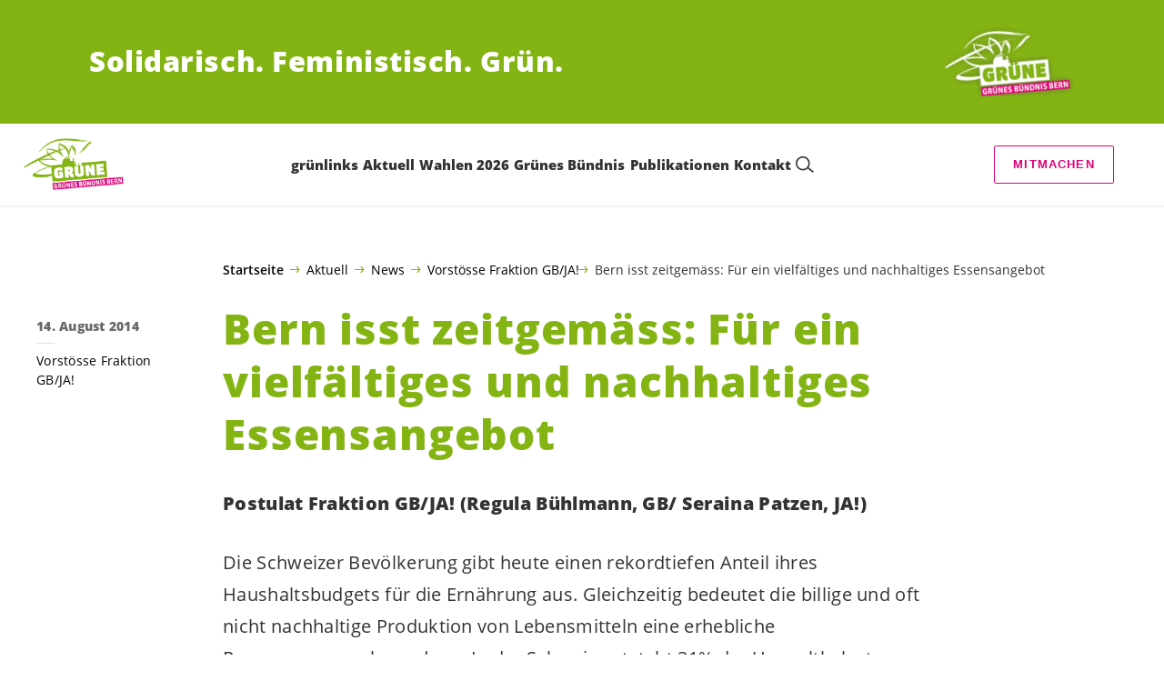

--- FILE ---
content_type: text/html; charset=UTF-8
request_url: https://gbbern.ch/blog/vorstoesse/bern-isst-zeitgemaess-fuer-ein-vielfaeltiges-und-nachhaltiges-essensangebot
body_size: 20696
content:

	<!doctype html>
<!--[if lt IE 7]>
<html class="no-js ie ie6 lt-ie9 lt-ie8 lt-ie7" lang="de"> <![endif]-->
<!--[if IE 7]>
<html class="no-js ie ie7 lt-ie9 lt-ie8" lang="de"> <![endif]-->
<!--[if IE 8]>
<html class="no-js ie ie8 lt-ie9" lang="de"> <![endif]-->
<!--[if gt IE 8]><!-->
<html class="no-js" lang="de"> <!--<![endif]-->
<head>
	<meta charset="UTF-8"/>
	<title>
					Bern isst zeitgemäss: Für ein vielfältiges und nachhaltiges Essensangebot - Grünes Bündnis Bern
			</title>
	<script type="text/javascript">
		( function() {
			var html = document.getElementsByTagName( 'html' )[ 0 ];
			html.className = html.className.replace( /(?:^|\s)no-js(?!\S)/g, 'js' );

						if (window.sessionStorage.getItem( 'branding' )) {
				html.classList.add( 'no-branding' );
			}
			window.sessionStorage.setItem( 'branding', true );
		} )();
			</script>
	<meta name="description"
				content="">
	<meta http-equiv="Content-Type" content="text/html; charset=UTF-8"/>
	<meta http-equiv="X-UA-Compatible" content="IE=edge">
	<meta name="viewport" content="width=device-width, initial-scale=1.0">
	<link rel="pingback" href="https://gbbern.ch/xmlrpc.php"/>
	<link rel="preload" href="https://gbbern.ch/wp-content/themes/les-verts/static/fonts/open-sans/open-sans-v15-latin-regular.woff2" as="font"
				type="font/woff2" crossorigin>
	<link rel="preload" href="https://gbbern.ch/wp-content/themes/les-verts/static/fonts/open-sans/open-sans-v15-latin-600.woff2" as="font"
				type="font/woff2" crossorigin>
	<link rel="preload" href="https://gbbern.ch/wp-content/themes/les-verts/static/fonts/open-sans/open-sans-v15-latin-800.woff2" as="font"
				type="font/woff2" crossorigin>
		<!--[if lt IE 9]>
	<script src="//cdnjs.cloudflare.com/ajax/libs/html5shiv/3.7.3/html5shiv.min.js"></script>
	<![endif]-->

	<meta name='robots' content='index, follow, max-image-preview:large, max-snippet:-1, max-video-preview:-1' />
	<style>img:is([sizes="auto" i], [sizes^="auto," i]) { contain-intrinsic-size: 3000px 1500px }</style>
	
	<!-- This site is optimized with the Yoast SEO plugin v26.3 - https://yoast.com/wordpress/plugins/seo/ -->
	<link rel="canonical" href="https://gbbern.ch/blog/vorstoesse/bern-isst-zeitgemaess-fuer-ein-vielfaeltiges-und-nachhaltiges-essensangebot" />
	<meta property="og:locale" content="de_DE" />
	<meta property="og:type" content="article" />
	<meta property="og:title" content="Bern isst zeitgemäss: Für ein vielfältiges und nachhaltiges Essensangebot - Grünes Bündnis Bern" />
	<meta property="og:url" content="https://gbbern.ch/blog/vorstoesse/bern-isst-zeitgemaess-fuer-ein-vielfaeltiges-und-nachhaltiges-essensangebot" />
	<meta property="og:site_name" content="Grünes Bündnis Bern" />
	<meta property="article:published_time" content="2014-08-14T17:35:56+00:00" />
	<meta property="article:modified_time" content="2020-06-16T14:08:04+00:00" />
	<meta name="author" content="gbstadtbern2" />
	<meta name="twitter:card" content="summary_large_image" />
	<meta name="twitter:label1" content="Verfasst von" />
	<meta name="twitter:data1" content="gbstadtbern2" />
	<script type="application/ld+json" class="yoast-schema-graph">{"@context":"https://schema.org","@graph":[{"@type":"Article","@id":"https://gbbern.ch/blog/vorstoesse/bern-isst-zeitgemaess-fuer-ein-vielfaeltiges-und-nachhaltiges-essensangebot#article","isPartOf":{"@id":"https://gbbern.ch/blog/vorstoesse/bern-isst-zeitgemaess-fuer-ein-vielfaeltiges-und-nachhaltiges-essensangebot"},"author":{"name":"gbstadtbern2","@id":"https://gbbern.ch/#/schema/person/91252130322bd4c64ae51863e52a28d6"},"headline":"Bern isst zeitgemäss: Für ein vielfältiges und nachhaltiges Essensangebot","datePublished":"2014-08-14T17:35:56+00:00","dateModified":"2020-06-16T14:08:04+00:00","mainEntityOfPage":{"@id":"https://gbbern.ch/blog/vorstoesse/bern-isst-zeitgemaess-fuer-ein-vielfaeltiges-und-nachhaltiges-essensangebot"},"wordCount":12,"publisher":{"@id":"https://gbbern.ch/#organization"},"articleSection":["Vorstösse Fraktion GB/JA!"],"inLanguage":"de"},{"@type":"WebPage","@id":"https://gbbern.ch/blog/vorstoesse/bern-isst-zeitgemaess-fuer-ein-vielfaeltiges-und-nachhaltiges-essensangebot","url":"https://gbbern.ch/blog/vorstoesse/bern-isst-zeitgemaess-fuer-ein-vielfaeltiges-und-nachhaltiges-essensangebot","name":"Bern isst zeitgemäss: Für ein vielfältiges und nachhaltiges Essensangebot - Grünes Bündnis Bern","isPartOf":{"@id":"https://gbbern.ch/#website"},"datePublished":"2014-08-14T17:35:56+00:00","dateModified":"2020-06-16T14:08:04+00:00","breadcrumb":{"@id":"https://gbbern.ch/blog/vorstoesse/bern-isst-zeitgemaess-fuer-ein-vielfaeltiges-und-nachhaltiges-essensangebot#breadcrumb"},"inLanguage":"de","potentialAction":[{"@type":"ReadAction","target":["https://gbbern.ch/blog/vorstoesse/bern-isst-zeitgemaess-fuer-ein-vielfaeltiges-und-nachhaltiges-essensangebot"]}]},{"@type":"BreadcrumbList","@id":"https://gbbern.ch/blog/vorstoesse/bern-isst-zeitgemaess-fuer-ein-vielfaeltiges-und-nachhaltiges-essensangebot#breadcrumb","itemListElement":[{"@type":"ListItem","position":1,"name":"Startseite","item":"https://gbbern.ch/"},{"@type":"ListItem","position":2,"name":"Aktuell","item":"https://gbbern.ch/#menu-item-542"},{"@type":"ListItem","position":3,"name":"News","item":"https://gbbern.ch/blog/category/news"},{"@type":"ListItem","position":4,"name":"Vorstösse Fraktion GB/JA!","item":"https://gbbern.ch/blog/category/vorstoesse"},{"@type":"ListItem","position":5,"name":"Bern isst zeitgemäss: Für ein vielfältiges und nachhaltiges Essensangebot"}]},{"@type":"WebSite","@id":"https://gbbern.ch/#website","url":"https://gbbern.ch/","name":"Grünes Bündnis Bern","description":"Solidarisch. Feministisch. Grün.","publisher":{"@id":"https://gbbern.ch/#organization"},"potentialAction":[{"@type":"SearchAction","target":{"@type":"EntryPoint","urlTemplate":"https://gbbern.ch/?s={search_term_string}"},"query-input":{"@type":"PropertyValueSpecification","valueRequired":true,"valueName":"search_term_string"}}],"inLanguage":"de"},{"@type":"Organization","@id":"https://gbbern.ch/#organization","name":"Grünes Bündnis Bern","url":"https://gbbern.ch/","logo":{"@type":"ImageObject","inLanguage":"de","@id":"https://gbbern.ch/#/schema/logo/image/","url":"https://gbbern.ch/wp-content/uploads/sites/7/2020/02/GB_BERN_LOGO_GRUEN_RGB.png","contentUrl":"https://gbbern.ch/wp-content/uploads/sites/7/2020/02/GB_BERN_LOGO_GRUEN_RGB.png","width":3451,"height":1795,"caption":"Grünes Bündnis Bern"},"image":{"@id":"https://gbbern.ch/#/schema/logo/image/"}},{"@type":"Person","@id":"https://gbbern.ch/#/schema/person/91252130322bd4c64ae51863e52a28d6","name":"gbstadtbern2","image":{"@type":"ImageObject","inLanguage":"de","@id":"https://gbbern.ch/#/schema/person/image/","url":"https://secure.gravatar.com/avatar/bdf9d95624a947ec8d38876c3ffe8656dc45c464909f67f34940bcc6cadb0eb8?s=96&d=mm&r=g","contentUrl":"https://secure.gravatar.com/avatar/bdf9d95624a947ec8d38876c3ffe8656dc45c464909f67f34940bcc6cadb0eb8?s=96&d=mm&r=g","caption":"gbstadtbern2"}}]}</script>
	<!-- / Yoast SEO plugin. -->


<style id='classic-theme-styles-inline-css'>
/*! This file is auto-generated */
.wp-block-button__link{color:#fff;background-color:#32373c;border-radius:9999px;box-shadow:none;text-decoration:none;padding:calc(.667em + 2px) calc(1.333em + 2px);font-size:1.125em}.wp-block-file__button{background:#32373c;color:#fff;text-decoration:none}
</style>
<style id='global-styles-inline-css'>
:root{--wp--preset--aspect-ratio--square: 1;--wp--preset--aspect-ratio--4-3: 4/3;--wp--preset--aspect-ratio--3-4: 3/4;--wp--preset--aspect-ratio--3-2: 3/2;--wp--preset--aspect-ratio--2-3: 2/3;--wp--preset--aspect-ratio--16-9: 16/9;--wp--preset--aspect-ratio--9-16: 9/16;--wp--preset--color--black: #000000;--wp--preset--color--cyan-bluish-gray: #abb8c3;--wp--preset--color--white: #ffffff;--wp--preset--color--pale-pink: #f78da7;--wp--preset--color--vivid-red: #cf2e2e;--wp--preset--color--luminous-vivid-orange: #ff6900;--wp--preset--color--luminous-vivid-amber: #fcb900;--wp--preset--color--light-green-cyan: #7bdcb5;--wp--preset--color--vivid-green-cyan: #00d084;--wp--preset--color--pale-cyan-blue: #8ed1fc;--wp--preset--color--vivid-cyan-blue: #0693e3;--wp--preset--color--vivid-purple: #9b51e0;--wp--preset--gradient--vivid-cyan-blue-to-vivid-purple: linear-gradient(135deg,rgba(6,147,227,1) 0%,rgb(155,81,224) 100%);--wp--preset--gradient--light-green-cyan-to-vivid-green-cyan: linear-gradient(135deg,rgb(122,220,180) 0%,rgb(0,208,130) 100%);--wp--preset--gradient--luminous-vivid-amber-to-luminous-vivid-orange: linear-gradient(135deg,rgba(252,185,0,1) 0%,rgba(255,105,0,1) 100%);--wp--preset--gradient--luminous-vivid-orange-to-vivid-red: linear-gradient(135deg,rgba(255,105,0,1) 0%,rgb(207,46,46) 100%);--wp--preset--gradient--very-light-gray-to-cyan-bluish-gray: linear-gradient(135deg,rgb(238,238,238) 0%,rgb(169,184,195) 100%);--wp--preset--gradient--cool-to-warm-spectrum: linear-gradient(135deg,rgb(74,234,220) 0%,rgb(151,120,209) 20%,rgb(207,42,186) 40%,rgb(238,44,130) 60%,rgb(251,105,98) 80%,rgb(254,248,76) 100%);--wp--preset--gradient--blush-light-purple: linear-gradient(135deg,rgb(255,206,236) 0%,rgb(152,150,240) 100%);--wp--preset--gradient--blush-bordeaux: linear-gradient(135deg,rgb(254,205,165) 0%,rgb(254,45,45) 50%,rgb(107,0,62) 100%);--wp--preset--gradient--luminous-dusk: linear-gradient(135deg,rgb(255,203,112) 0%,rgb(199,81,192) 50%,rgb(65,88,208) 100%);--wp--preset--gradient--pale-ocean: linear-gradient(135deg,rgb(255,245,203) 0%,rgb(182,227,212) 50%,rgb(51,167,181) 100%);--wp--preset--gradient--electric-grass: linear-gradient(135deg,rgb(202,248,128) 0%,rgb(113,206,126) 100%);--wp--preset--gradient--midnight: linear-gradient(135deg,rgb(2,3,129) 0%,rgb(40,116,252) 100%);--wp--preset--font-size--small: 13px;--wp--preset--font-size--medium: 20px;--wp--preset--font-size--large: 36px;--wp--preset--font-size--x-large: 42px;--wp--preset--spacing--20: 0.44rem;--wp--preset--spacing--30: 0.67rem;--wp--preset--spacing--40: 1rem;--wp--preset--spacing--50: 1.5rem;--wp--preset--spacing--60: 2.25rem;--wp--preset--spacing--70: 3.38rem;--wp--preset--spacing--80: 5.06rem;--wp--preset--shadow--natural: 6px 6px 9px rgba(0, 0, 0, 0.2);--wp--preset--shadow--deep: 12px 12px 50px rgba(0, 0, 0, 0.4);--wp--preset--shadow--sharp: 6px 6px 0px rgba(0, 0, 0, 0.2);--wp--preset--shadow--outlined: 6px 6px 0px -3px rgba(255, 255, 255, 1), 6px 6px rgba(0, 0, 0, 1);--wp--preset--shadow--crisp: 6px 6px 0px rgba(0, 0, 0, 1);}:where(.is-layout-flex){gap: 0.5em;}:where(.is-layout-grid){gap: 0.5em;}body .is-layout-flex{display: flex;}.is-layout-flex{flex-wrap: wrap;align-items: center;}.is-layout-flex > :is(*, div){margin: 0;}body .is-layout-grid{display: grid;}.is-layout-grid > :is(*, div){margin: 0;}:where(.wp-block-columns.is-layout-flex){gap: 2em;}:where(.wp-block-columns.is-layout-grid){gap: 2em;}:where(.wp-block-post-template.is-layout-flex){gap: 1.25em;}:where(.wp-block-post-template.is-layout-grid){gap: 1.25em;}.has-black-color{color: var(--wp--preset--color--black) !important;}.has-cyan-bluish-gray-color{color: var(--wp--preset--color--cyan-bluish-gray) !important;}.has-white-color{color: var(--wp--preset--color--white) !important;}.has-pale-pink-color{color: var(--wp--preset--color--pale-pink) !important;}.has-vivid-red-color{color: var(--wp--preset--color--vivid-red) !important;}.has-luminous-vivid-orange-color{color: var(--wp--preset--color--luminous-vivid-orange) !important;}.has-luminous-vivid-amber-color{color: var(--wp--preset--color--luminous-vivid-amber) !important;}.has-light-green-cyan-color{color: var(--wp--preset--color--light-green-cyan) !important;}.has-vivid-green-cyan-color{color: var(--wp--preset--color--vivid-green-cyan) !important;}.has-pale-cyan-blue-color{color: var(--wp--preset--color--pale-cyan-blue) !important;}.has-vivid-cyan-blue-color{color: var(--wp--preset--color--vivid-cyan-blue) !important;}.has-vivid-purple-color{color: var(--wp--preset--color--vivid-purple) !important;}.has-black-background-color{background-color: var(--wp--preset--color--black) !important;}.has-cyan-bluish-gray-background-color{background-color: var(--wp--preset--color--cyan-bluish-gray) !important;}.has-white-background-color{background-color: var(--wp--preset--color--white) !important;}.has-pale-pink-background-color{background-color: var(--wp--preset--color--pale-pink) !important;}.has-vivid-red-background-color{background-color: var(--wp--preset--color--vivid-red) !important;}.has-luminous-vivid-orange-background-color{background-color: var(--wp--preset--color--luminous-vivid-orange) !important;}.has-luminous-vivid-amber-background-color{background-color: var(--wp--preset--color--luminous-vivid-amber) !important;}.has-light-green-cyan-background-color{background-color: var(--wp--preset--color--light-green-cyan) !important;}.has-vivid-green-cyan-background-color{background-color: var(--wp--preset--color--vivid-green-cyan) !important;}.has-pale-cyan-blue-background-color{background-color: var(--wp--preset--color--pale-cyan-blue) !important;}.has-vivid-cyan-blue-background-color{background-color: var(--wp--preset--color--vivid-cyan-blue) !important;}.has-vivid-purple-background-color{background-color: var(--wp--preset--color--vivid-purple) !important;}.has-black-border-color{border-color: var(--wp--preset--color--black) !important;}.has-cyan-bluish-gray-border-color{border-color: var(--wp--preset--color--cyan-bluish-gray) !important;}.has-white-border-color{border-color: var(--wp--preset--color--white) !important;}.has-pale-pink-border-color{border-color: var(--wp--preset--color--pale-pink) !important;}.has-vivid-red-border-color{border-color: var(--wp--preset--color--vivid-red) !important;}.has-luminous-vivid-orange-border-color{border-color: var(--wp--preset--color--luminous-vivid-orange) !important;}.has-luminous-vivid-amber-border-color{border-color: var(--wp--preset--color--luminous-vivid-amber) !important;}.has-light-green-cyan-border-color{border-color: var(--wp--preset--color--light-green-cyan) !important;}.has-vivid-green-cyan-border-color{border-color: var(--wp--preset--color--vivid-green-cyan) !important;}.has-pale-cyan-blue-border-color{border-color: var(--wp--preset--color--pale-cyan-blue) !important;}.has-vivid-cyan-blue-border-color{border-color: var(--wp--preset--color--vivid-cyan-blue) !important;}.has-vivid-purple-border-color{border-color: var(--wp--preset--color--vivid-purple) !important;}.has-vivid-cyan-blue-to-vivid-purple-gradient-background{background: var(--wp--preset--gradient--vivid-cyan-blue-to-vivid-purple) !important;}.has-light-green-cyan-to-vivid-green-cyan-gradient-background{background: var(--wp--preset--gradient--light-green-cyan-to-vivid-green-cyan) !important;}.has-luminous-vivid-amber-to-luminous-vivid-orange-gradient-background{background: var(--wp--preset--gradient--luminous-vivid-amber-to-luminous-vivid-orange) !important;}.has-luminous-vivid-orange-to-vivid-red-gradient-background{background: var(--wp--preset--gradient--luminous-vivid-orange-to-vivid-red) !important;}.has-very-light-gray-to-cyan-bluish-gray-gradient-background{background: var(--wp--preset--gradient--very-light-gray-to-cyan-bluish-gray) !important;}.has-cool-to-warm-spectrum-gradient-background{background: var(--wp--preset--gradient--cool-to-warm-spectrum) !important;}.has-blush-light-purple-gradient-background{background: var(--wp--preset--gradient--blush-light-purple) !important;}.has-blush-bordeaux-gradient-background{background: var(--wp--preset--gradient--blush-bordeaux) !important;}.has-luminous-dusk-gradient-background{background: var(--wp--preset--gradient--luminous-dusk) !important;}.has-pale-ocean-gradient-background{background: var(--wp--preset--gradient--pale-ocean) !important;}.has-electric-grass-gradient-background{background: var(--wp--preset--gradient--electric-grass) !important;}.has-midnight-gradient-background{background: var(--wp--preset--gradient--midnight) !important;}.has-small-font-size{font-size: var(--wp--preset--font-size--small) !important;}.has-medium-font-size{font-size: var(--wp--preset--font-size--medium) !important;}.has-large-font-size{font-size: var(--wp--preset--font-size--large) !important;}.has-x-large-font-size{font-size: var(--wp--preset--font-size--x-large) !important;}
:where(.wp-block-post-template.is-layout-flex){gap: 1.25em;}:where(.wp-block-post-template.is-layout-grid){gap: 1.25em;}
:where(.wp-block-columns.is-layout-flex){gap: 2em;}:where(.wp-block-columns.is-layout-grid){gap: 2em;}
:root :where(.wp-block-pullquote){font-size: 1.5em;line-height: 1.6;}
</style>
<link rel='stylesheet' id='dashicons-css' href='https://gbbern.ch/wp-includes/css/dashicons.min.css?ver=6.8.3' media='all' />
<link rel='stylesheet' id='admin-bar-css' href='https://gbbern.ch/wp-includes/css/admin-bar.min.css?ver=6.8.3' media='all' />
<style id='admin-bar-inline-css'>
#wp-admin-bar-my-sites-search.hide-if-no-js {
	display: none;
}
#wp-admin-bar-my-sites-search label[for="my-sites-search-text"] {
	clip: rect(1px, 1px, 1px, 1px);
	position: absolute !important;
	height: 1px;
	width: 1px;
	overflow: hidden;
}
#wp-admin-bar-my-sites-search {
	height: 38px;
}
#wp-admin-bar-my-sites-search .ab-item {
	height: 34px;
}
#wp-admin-bar-my-sites-search input {
	padding: 0 2px;
	width: 95%;
	width: calc( 100% - 4px );
}
	
</style>
<link rel='stylesheet' id='lesverts-screen-css' href='https://gbbern.ch/wp-content/themes/les-verts/static/style.min.css?ver=0.42.0' media='all' />
<link rel='stylesheet' id='searchwp-forms-css' href='https://gbbern.ch/wp-content/plugins/searchwp/assets/css/frontend/search-forms.min.css?ver=4.5.5' media='all' />
<link rel="https://api.w.org/" href="https://gbbern.ch/wp-json/" /><link rel="alternate" title="JSON" type="application/json" href="https://gbbern.ch/wp-json/wp/v2/posts/1198" /><link rel="EditURI" type="application/rsd+xml" title="RSD" href="https://gbbern.ch/xmlrpc.php?rsd" />
<meta name="generator" content="WordPress 6.8.3" />
<link rel='shortlink' href='https://gbbern.ch/?p=1198' />
<meta name="tec-api-version" content="v1"><meta name="tec-api-origin" content="https://gbbern.ch"><link rel="alternate" href="https://gbbern.ch/wp-json/tribe/events/v1/" /><link rel="icon" href="https://gbbern.ch/wp-content/uploads/sites/7/2020/02/cropped-GB_BERN_LOGO_GRUEN_RGB-790x0-c-default.png" sizes="32x32" />
<link rel="icon" href="https://gbbern.ch/wp-content/uploads/sites/7/2020/02/cropped-GB_BERN_LOGO_GRUEN_RGB-790x0-c-default.png" sizes="192x192" />
<link rel="apple-touch-icon" href="https://gbbern.ch/wp-content/uploads/sites/7/2020/02/cropped-GB_BERN_LOGO_GRUEN_RGB-790x0-c-default.png" />
<meta name="msapplication-TileImage" content="https://gbbern.ch/wp-content/uploads/sites/7/2020/02/cropped-GB_BERN_LOGO_GRUEN_RGB-790x0-c-default.png" />

			</head>

<body class="wp-singular post-template-default single single-post postid-1198 single-format-standard wp-theme-les-verts tribe-no-js page-template-les-verts lang-de_DE">
<div class="m-skip-link">
	<a href="#main-content" 	class="a-link-button a-link-button--white" >
	Zum Hauptinhalt springen
	</a>
</div>

<div class="page ">
	<header class="o-header">
	<div class="o-header__display">
					<div class="o-header__branding">
				<section class="m-branding" role="banner">
	<div class="m-branding__wrapper">
		<div class="m-branding__row">
			<h1 class="m-branding__title">
									<span class="m-branding__unbreakeable">Solidarisch.</span>
									<span class="m-branding__unbreakeable">Feministisch.</span>
									<span class="m-branding__unbreakeable">Grün.</span>
							</h1>
							<a class="m-branding__logo"
					 href="https://gbbern.ch"
					 title="Startseite">
					<img class="a-logo" alt="Logo" src="https://gbbern.ch/wp-content/uploads/sites/7/2017/02/cropped-cropped-GB_BERN_LOGO_WEISS_RGB-Kopie-790x0-c-default.png" srcset="https://gbbern.ch/wp-content/uploads/sites/7/2017/02/cropped-cropped-GB_BERN_LOGO_WEISS_RGB-Kopie-150x0-c-default.png 150w, https://gbbern.ch/wp-content/uploads/sites/7/2017/02/cropped-cropped-GB_BERN_LOGO_WEISS_RGB-Kopie-444x0-c-default.png 444w, https://gbbern.ch/wp-content/uploads/sites/7/2017/02/cropped-cropped-GB_BERN_LOGO_WEISS_RGB-Kopie-790x0-c-default.png 790w, https://gbbern.ch/wp-content/uploads/sites/7/2017/02/cropped-cropped-GB_BERN_LOGO_WEISS_RGB-Kopie-1200x0-c-default.png 1200w, https://gbbern.ch/wp-content/uploads/sites/7/2017/02/cropped-cropped-GB_BERN_LOGO_WEISS_RGB-Kopie-2560x0-c-default.png 2560w" data-srcset="https://gbbern.ch/wp-content/uploads/sites/7/2017/02/cropped-cropped-GB_BERN_LOGO_WEISS_RGB-Kopie-150x0-c-default.png 150w, https://gbbern.ch/wp-content/uploads/sites/7/2017/02/cropped-cropped-GB_BERN_LOGO_WEISS_RGB-Kopie-444x0-c-default.png 444w, https://gbbern.ch/wp-content/uploads/sites/7/2017/02/cropped-cropped-GB_BERN_LOGO_WEISS_RGB-Kopie-790x0-c-default.png 790w, https://gbbern.ch/wp-content/uploads/sites/7/2017/02/cropped-cropped-GB_BERN_LOGO_WEISS_RGB-Kopie-1200x0-c-default.png 1200w, https://gbbern.ch/wp-content/uploads/sites/7/2017/02/cropped-cropped-GB_BERN_LOGO_WEISS_RGB-Kopie-2560x0-c-default.png 2560w" sizes="100vw" loading="lazy" data-focal-point="center">
				</a>
					</div>
	</div>
</section>
			</div>
				<div class="o-header__menu">
			<div class="m-menu">
					<a class="m-menu__logo" href="https://gbbern.ch" title="Startseite">
			<span class="screen-reader-text">Startseite</span>
			<img class="a-logo" alt="Logo" src="https://gbbern.ch/wp-content/uploads/sites/7/2020/02/GB_BERN_LOGO_GRUEN_RGB-790x0-c-default.png" srcset="https://gbbern.ch/wp-content/uploads/sites/7/2020/02/GB_BERN_LOGO_GRUEN_RGB-150x0-c-default.png 150w, https://gbbern.ch/wp-content/uploads/sites/7/2020/02/GB_BERN_LOGO_GRUEN_RGB-790x0-c-default.png 790w, https://gbbern.ch/wp-content/uploads/sites/7/2020/02/GB_BERN_LOGO_GRUEN_RGB-1200x0-c-default.png 1200w, https://gbbern.ch/wp-content/uploads/sites/7/2020/02/GB_BERN_LOGO_GRUEN_RGB-2560x0-c-default.png 2560w" data-srcset="https://gbbern.ch/wp-content/uploads/sites/7/2020/02/GB_BERN_LOGO_GRUEN_RGB-150x0-c-default.png 150w, https://gbbern.ch/wp-content/uploads/sites/7/2020/02/GB_BERN_LOGO_GRUEN_RGB-790x0-c-default.png 790w, https://gbbern.ch/wp-content/uploads/sites/7/2020/02/GB_BERN_LOGO_GRUEN_RGB-1200x0-c-default.png 1200w, https://gbbern.ch/wp-content/uploads/sites/7/2020/02/GB_BERN_LOGO_GRUEN_RGB-2560x0-c-default.png 2560w" sizes="100vw" loading="lazy" data-focal-point="center">
		</a>
		<nav class="m-menu__nav">
					<div class="m-menu__hamburger">
				<button class="a-hamburger"
				aria-label="Navigation anzeigen"
				accesskey="1"
				type="button"
				aria-haspopup="true"
				aria-expanded="false"
				aria-controls="menu-0">
  <span class="a-hamburger__box">
    <span class="a-hamburger__inner"></span>
  </span>
</button>
			</div>
			<ul class="m-menu__nav-list" role="menubar" id="menu-0"
					aria-label="Hauptnavigation">
									<li class="m-menu__nav-item" role="none">
						<a
							class="m-menu__nav-link m-menu__nav-link--js-hook m-menu__nav-link--15122"
							href="https://gbbern.ch/gruenlinks" role="menuitem" tabindex="0" accesskey="1"														>grünlinks</a>
											</li>
									<li class="m-menu__nav-item" role="none">
						<a
							class="m-menu__nav-link m-menu__nav-link--js-hook m-menu__nav-link--542 m-menu__nav-link--parent"
							href="https://gbbern.ch/" role="menuitem" 							aria-haspopup="menu" aria-expanded="false" main="false"							>Aktuell</a>
													<ul class="m-menu__submenu " role="menu"
		aria-label="Untermenü">
			<li class="m-menu__submenu__section" role="none">
			<div class="a-submenu">
			<a class="a-submenu__title "
			 href="https://gbbern.ch/blog/category/news"  role="menuitem">News</a>
		<ul class="a-submenu__list">
							<li class="a-submenu__item">
					<a
						class="a-submenu__link "
						href="https://gbbern.ch/blog/category/news/medienmitteilungen"  role="menuitem">Medienmitteilungen</a>
				</li>
							<li class="a-submenu__item">
					<a
						class="a-submenu__link "
						href="https://gbbern.ch/blog/category/vorstoesse"  role="menuitem">Vorstösse Fraktion GB/JA!</a>
				</li>
					</ul>
	</div>
		</li>
			<li class="m-menu__submenu__section" role="none">
			<div class="a-submenu">
			<a class="a-submenu__title "
			 href="https://gbbern.ch/kampagnen"  role="menuitem">Kampagnen</a>
		<ul class="a-submenu__list">
							<li class="a-submenu__item">
					<a
						class="a-submenu__link "
						href="https://gbbern.ch/blog/kampagnen/manifest-berner-allmenden-fuer-alle"  role="menuitem">Manifest: Berner Allmenden für alle</a>
				</li>
							<li class="a-submenu__item">
					<a
						class="a-submenu__link "
						href="https://gbbern.ch/blog/kampagnen/kriegsmaterial-referendum"  role="menuitem">Kriegsmaterial-Referendum</a>
				</li>
							<li class="a-submenu__item">
					<a
						class="a-submenu__link "
						href="https://gbbern.ch/blog/news/solar-initiative"  role="menuitem">Nationale Solar-Initiative</a>
				</li>
							<li class="a-submenu__item">
					<a
						class="a-submenu__link "
						href="https://gbbern.ch/blog/news/finanzplatz-initiative"  role="menuitem">Finanzplatz-Initiative</a>
				</li>
							<li class="a-submenu__item">
					<a
						class="a-submenu__link "
						href="https://gbbern.ch/blog/news/lebensmittel-schutz-initiative"  role="menuitem">Lebensmittelschutz-Initiative</a>
				</li>
							<li class="a-submenu__item">
					<a
						class="a-submenu__link "
						href="https://gbbern.ch/blog/news/klimagerechtigkeitsinitiative"  role="menuitem">Klimagerechtigkeitsinitiative</a>
				</li>
							<li class="a-submenu__item">
					<a
						class="a-submenu__link "
						href="https://gbbern.ch/blog/news/mindestlohn-initiative"  role="menuitem">Mindestlohn-Initiative</a>
				</li>
					</ul>
	</div>
		</li>
			<li class="m-menu__submenu__section" role="none">
			<div class="a-submenu">
			<a class="a-submenu__title "
			 href="https://gbbern.ch?post_type=tribe_events&tribe_event_display=list"  role="menuitem">Agenda</a>
		<ul class="a-submenu__list">
							<li class="a-submenu__item">
					<a
						class="a-submenu__link "
						href="https://gbbern.ch/event/mitgliederversammlung-01_26"  role="menuitem">22.01.26: Mitgliederversammlung Januar 2026</a>
				</li>
							<li class="a-submenu__item">
					<a
						class="a-submenu__link "
						href="https://gbbern.ch/event/sitzung-der-ag-migration-internationales-jan26"  role="menuitem">27.01.26: Sitzung der AG Migration &#038; Internationales</a>
				</li>
							<li class="a-submenu__item">
					<a
						class="a-submenu__link "
						href="https://gbbern.ch/event/sitzung-ag-oekologie-maer26"  role="menuitem">30.03.26: Sitzung AG Ökologie</a>
				</li>
							<li class="a-submenu__item">
					<a
						class="a-submenu__link "
						href="https://gbbern.ch/event/mitgliederversammlung-04-26"  role="menuitem">30.04.26: Mitgliederversammlung April 2026</a>
				</li>
							<li class="a-submenu__item">
					<a
						class="a-submenu__link "
						href="https://gbbern.ch/event/sitzung-ag-oekologie-mai26"  role="menuitem">18.05.26: Sitzung AG Ökologie</a>
				</li>
							<li class="a-submenu__item">
					<a
						class="a-submenu__link "
						href="https://gbbern.ch/event/gb-retraite-jetzt-anmelden-26"  role="menuitem">29.05.26: GB-Retraite</a>
				</li>
							<li class="a-submenu__item">
					<a
						class="a-submenu__link "
						href="https://gbbern.ch/event/sitzung-ag-oekologie-jun26"  role="menuitem">01.06.26: Sitzung AG Ökologie</a>
				</li>
							<li class="a-submenu__item">
					<a
						class="a-submenu__link "
						href="https://gbbern.ch/event/mitgliederversammlung-05-26"  role="menuitem">24.06.26: Mitgliederversammlung Juni 2026</a>
				</li>
							<li class="a-submenu__item">
					<a
						class="a-submenu__link "
						href="https://gbbern.ch/event/sitzung-ag-oekologie-aug26"  role="menuitem">17.08.26: Sitzung AG Ökologie</a>
				</li>
							<li class="a-submenu__item">
					<a
						class="a-submenu__link "
						href="https://gbbern.ch/event/mitgliederversammlung-08-26"  role="menuitem">19.08.26: Mitgliederversammlung August 2026</a>
				</li>
					</ul>
	</div>
		</li>
		<li class="m-menu__submenu__close-wrapper" role="none">
		<button class="m-menu__submenu__close"
						aria-label="Untermenü schliessen">
			<svg role="img">
				<title>Symbol Schließen</title>
				<use xlink:href="#close"></use>
			</svg>
		</button>
	</li>
</ul>
											</li>
									<li class="m-menu__nav-item" role="none">
						<a
							class="m-menu__nav-link m-menu__nav-link--js-hook m-menu__nav-link--15773"
							href="https://gbbern.ch/wahlen-2026" role="menuitem" 														>Wahlen 2026</a>
											</li>
									<li class="m-menu__nav-item" role="none">
						<a
							class="m-menu__nav-link m-menu__nav-link--js-hook m-menu__nav-link--3693 m-menu__nav-link--parent"
							href="https://gbbern.ch/gruene" role="menuitem" 							aria-haspopup="menu" aria-expanded="false" main="false"							>Grünes Bündnis</a>
													<ul class="m-menu__submenu " role="menu"
		aria-label="Untermenü">
			<li class="m-menu__submenu__section" role="none">
			<div class="a-submenu">
			<a class="a-submenu__title "
			 href="https://gbbern.ch/personen/praesidium"  role="menuitem">Menschen</a>
		<ul class="a-submenu__list">
							<li class="a-submenu__item">
					<a
						class="a-submenu__link "
						href="https://gbbern.ch/personen/praesidium"  role="menuitem">Präsidium</a>
				</li>
							<li class="a-submenu__item">
					<a
						class="a-submenu__link "
						href="https://gbbern.ch/politische-sekretaerin"  role="menuitem">Politische Sekretärin</a>
				</li>
							<li class="a-submenu__item">
					<a
						class="a-submenu__link "
						href="https://gbbern.ch/personen/vorstand"  role="menuitem">Leitender Ausschuss</a>
				</li>
							<li class="a-submenu__item">
					<a
						class="a-submenu__link "
						href="https://gbbern.ch/personen/gemeindeparlament"  role="menuitem">Gemeinderätin</a>
				</li>
							<li class="a-submenu__item">
					<a
						class="a-submenu__link "
						href="https://gbbern.ch/personen/stadtrat"  role="menuitem"><span class='nowrap'>Stadträt*innen</span></a>
				</li>
							<li class="a-submenu__item">
					<a
						class="a-submenu__link "
						href="https://gbbern.ch/personen/grossraet_innen"  role="menuitem"><span class='nowrap'>Grossrät*innen</span></a>
				</li>
							<li class="a-submenu__item">
					<a
						class="a-submenu__link "
						href="https://gbbern.ch/personen/nationalrat"  role="menuitem">Nationalrätin</a>
				</li>
							<li class="a-submenu__item">
					<a
						class="a-submenu__link "
						href="https://gbbern.ch/personen/schulkommissionen"  role="menuitem">Schulkommissionen</a>
				</li>
							<li class="a-submenu__item">
					<a
						class="a-submenu__link "
						href="https://gbbern.ch/personen/quartierkommissionen"  role="menuitem">Quartierkommissionen</a>
				</li>
							<li class="a-submenu__item">
					<a
						class="a-submenu__link "
						href="https://gbbern.ch/personen/sozialhilfekommission"  role="menuitem">Sozialhilfekommission</a>
				</li>
					</ul>
	</div>
		</li>
			<li class="m-menu__submenu__section" role="none">
			<div class="a-submenu">
			<a class="a-submenu__title "
			 href="https://gbbern.ch/partei/leitbild"  role="menuitem">Partei</a>
		<ul class="a-submenu__list">
							<li class="a-submenu__item">
					<a
						class="a-submenu__link "
						href="https://gbbern.ch/portrait"  role="menuitem">Portrait</a>
				</li>
							<li class="a-submenu__item">
					<a
						class="a-submenu__link "
						href="https://gbbern.ch/geschichte"  role="menuitem">Geschichte</a>
				</li>
							<li class="a-submenu__item">
					<a
						class="a-submenu__link "
						href="https://gbbern.ch/gb-statuen-2019-2"  role="menuitem">Statuten</a>
				</li>
							<li class="a-submenu__item">
					<a
						class="a-submenu__link "
						href="https://gbbern.ch/gruene-kanton-bern"  role="menuitem">Grüne Kanton Bern</a>
				</li>
							<li class="a-submenu__item">
					<a
						class="a-submenu__link "
						href="https://gbbern.ch/gruene-schweiz"  role="menuitem">Grüne Schweiz</a>
				</li>
					</ul>
	</div>
		</li>
			<li class="m-menu__submenu__section" role="none">
			<div class="a-submenu">
			<a class="a-submenu__title "
			 href="https://gbbern.ch/blog/category/positionspapiere"  role="menuitem">Positionen</a>
		<ul class="a-submenu__list">
							<li class="a-submenu__item">
					<a
						class="a-submenu__link "
						href="https://gbbern.ch/blog/category/positionspapiere"  role="menuitem">Positionspapiere</a>
				</li>
							<li class="a-submenu__item">
					<a
						class="a-submenu__link "
						href="https://gbbern.ch/blog/category/mitwirkungen"  role="menuitem">Mitwirkungen</a>
				</li>
							<li class="a-submenu__item">
					<a
						class="a-submenu__link "
						href="https://gbbern.ch/blog/category/vorstoesse"  role="menuitem">Vorstösse Fraktion GB/JA!</a>
				</li>
							<li class="a-submenu__item">
					<a
						class="a-submenu__link "
						href="https://gbbern.ch/blog/category/archiv-abstimmungsparolen"  role="menuitem">Abstimmungsparolen</a>
				</li>
					</ul>
	</div>
		</li>
			<li class="m-menu__submenu__section" role="none">
			<div class="a-submenu">
			<a class="a-submenu__title "
			 href="https://gbbern.ch/gruene/mitmachen/mitglied-werden"  role="menuitem">Mitmachen</a>
		<ul class="a-submenu__list">
							<li class="a-submenu__item">
					<a
						class="a-submenu__link "
						href="https://gbbern.ch/werde-teil-vom-gruenen-buendnis"  role="menuitem">Werde Teil vom Grünen Bündnis!</a>
				</li>
							<li class="a-submenu__item">
					<a
						class="a-submenu__link "
						href="https://gbbern.ch/gruene/mitmachen/mitglied-werden"  role="menuitem">Mitglied werden</a>
				</li>
							<li class="a-submenu__item">
					<a
						class="a-submenu__link "
						href="https://gbbern.ch/arbeitsgruppen"  role="menuitem">Arbeitsgruppen</a>
				</li>
							<li class="a-submenu__item">
					<a
						class="a-submenu__link "
						href="https://gbbern.ch/publikationen/transparente-finanzierung/newsletter-abonnieren"  role="menuitem">Informiert bleiben</a>
				</li>
							<li class="a-submenu__item">
					<a
						class="a-submenu__link "
						href="https://gbbern.ch/gruene/mitmachen/spenden"  role="menuitem">Spenden</a>
				</li>
					</ul>
	</div>
		</li>
		<li class="m-menu__submenu__close-wrapper" role="none">
		<button class="m-menu__submenu__close"
						aria-label="Untermenü schliessen">
			<svg role="img">
				<title>Symbol Schließen</title>
				<use xlink:href="#close"></use>
			</svg>
		</button>
	</li>
</ul>
											</li>
									<li class="m-menu__nav-item" role="none">
						<a
							class="m-menu__nav-link m-menu__nav-link--js-hook m-menu__nav-link--3692 m-menu__nav-link--parent"
							href="https://gbbern.ch/publikationen" role="menuitem" 							aria-haspopup="menu" aria-expanded="false" main="false"							>Publikationen</a>
													<ul class="m-menu__submenu " role="menu"
		aria-label="Untermenü">
			<li class="m-menu__submenu__section" role="none">
			<div class="a-submenu">
			<a class="a-submenu__title "
			 href="https://gbbern.ch/blog/category/medienmitteilungen"  role="menuitem">Medien</a>
		<ul class="a-submenu__list">
							<li class="a-submenu__item">
					<a
						class="a-submenu__link "
						href="https://gbbern.ch/blog/category/news/medienmitteilungen"  role="menuitem">Medienmitteilungen</a>
				</li>
							<li class="a-submenu__item">
					<a
						class="a-submenu__link "
						href="https://gbbern.ch/medienmitteilungen-abonnieren"  role="menuitem">Medienmitteilungen abonnieren</a>
				</li>
					</ul>
	</div>
		</li>
			<li class="m-menu__submenu__section" role="none">
			<div class="a-submenu">
			<a class="a-submenu__title "
			 href="https://gbbern.ch/magazin"  role="menuitem">Magazin &#038; Newsletter</a>
		<ul class="a-submenu__list">
							<li class="a-submenu__item">
					<a
						class="a-submenu__link "
						href="https://gbbern.ch/publikationen/transparente-finanzierung/newsletter-abonnieren"  role="menuitem">Newsletter abonnieren</a>
				</li>
							<li class="a-submenu__item">
					<a
						class="a-submenu__link "
						href="https://gbbern.ch/gruenlinks"  role="menuitem">grünlinks</a>
				</li>
							<li class="a-submenu__item">
					<a
						class="a-submenu__link "
						href="https://gbbern.ch/gruen-archiv"  role="menuitem">grün. Archiv</a>
				</li>
					</ul>
	</div>
		</li>
			<li class="m-menu__submenu__section" role="none">
			<div class="a-submenu">
			<a class="a-submenu__title "
			 href="https://gbbern.ch/publikationen/transparente-finanzierung"  role="menuitem">Transparente Finanzierung</a>
		<ul class="a-submenu__list">
							<li class="a-submenu__item">
					<a
						class="a-submenu__link "
						href="https://gbbern.ch/finanzen-wahlen-2024"  role="menuitem">Schlussrechnung Wahlen 2024</a>
				</li>
							<li class="a-submenu__item">
					<a
						class="a-submenu__link "
						href="https://gbbern.ch/gb-finanzen"  role="menuitem">Parteifinanzen</a>
				</li>
					</ul>
	</div>
		</li>
		<li class="m-menu__submenu__close-wrapper" role="none">
		<button class="m-menu__submenu__close"
						aria-label="Untermenü schliessen">
			<svg role="img">
				<title>Symbol Schließen</title>
				<use xlink:href="#close"></use>
			</svg>
		</button>
	</li>
</ul>
											</li>
									<li class="m-menu__nav-item" role="none">
						<a
							class="m-menu__nav-link m-menu__nav-link--js-hook m-menu__nav-link--3707"
							href="https://gbbern.ch/kontakt" role="menuitem" 														>Kontakt</a>
											</li>
													<li class="m-menu__nav-item" role="none">
						<div class="a-search a-search--covering">
	<form role="search" method="get" class="a-search__form" action="https://gbbern.ch" autocomplete="off">		<div>
						<label class="screen-reader-text" for="s-1">Suche nach:</label>
			<input class="a-search__field" type="text" value="" name="s" id="s-1" placeholder="Suche">
			<label class="a-search__submit-label">
				<input class="a-search__submit" type="submit" value="Suchen">
				<svg class="a-search__icon" aria-hidden="true">
					<title>Suchen</title>
					<use xlink:href="#glass"> </use>
				</svg>
			</label>
		</div>
	</form>
</div>
					</li>
							</ul>
			</nav>
		<div class="m-menu__right">
		<div class="m-menu__cta">
															<div class="m-menu__nav-item">
						<a href="https://gbbern.ch/engagieren"
			 class="a-button a-button--outline a-button--secondary m-menu__nav-link--js-hook m-menu__nav-link--9906"  >Mitmachen</a>
									</div>
					</div>
					<div class="m-menu__language-nav">
				<ul class="m-menu__language-nav-list" role="menubar"
						aria-label="Sprachnavigation">
									</ul>
			</div>
			</div>
	</div>
		</div>
	</div>
	<div class="o-header__shadow" aria-hidden="true">
					<section class="m-branding" role="banner">
	<div class="m-branding__wrapper">
		<div class="m-branding__row">
			<h1 class="m-branding__title">
									<span class="m-branding__unbreakeable">Solidarisch.</span>
									<span class="m-branding__unbreakeable">Feministisch.</span>
									<span class="m-branding__unbreakeable">Grün.</span>
							</h1>
							<a class="m-branding__logo"
					 href="https://gbbern.ch"
					 title="Startseite">
					<img class="a-logo" alt="Logo" src="https://gbbern.ch/wp-content/uploads/sites/7/2017/02/cropped-cropped-GB_BERN_LOGO_WEISS_RGB-Kopie-790x0-c-default.png" srcset="https://gbbern.ch/wp-content/uploads/sites/7/2017/02/cropped-cropped-GB_BERN_LOGO_WEISS_RGB-Kopie-150x0-c-default.png 150w, https://gbbern.ch/wp-content/uploads/sites/7/2017/02/cropped-cropped-GB_BERN_LOGO_WEISS_RGB-Kopie-444x0-c-default.png 444w, https://gbbern.ch/wp-content/uploads/sites/7/2017/02/cropped-cropped-GB_BERN_LOGO_WEISS_RGB-Kopie-790x0-c-default.png 790w, https://gbbern.ch/wp-content/uploads/sites/7/2017/02/cropped-cropped-GB_BERN_LOGO_WEISS_RGB-Kopie-1200x0-c-default.png 1200w, https://gbbern.ch/wp-content/uploads/sites/7/2017/02/cropped-cropped-GB_BERN_LOGO_WEISS_RGB-Kopie-2560x0-c-default.png 2560w" data-srcset="https://gbbern.ch/wp-content/uploads/sites/7/2017/02/cropped-cropped-GB_BERN_LOGO_WEISS_RGB-Kopie-150x0-c-default.png 150w, https://gbbern.ch/wp-content/uploads/sites/7/2017/02/cropped-cropped-GB_BERN_LOGO_WEISS_RGB-Kopie-444x0-c-default.png 444w, https://gbbern.ch/wp-content/uploads/sites/7/2017/02/cropped-cropped-GB_BERN_LOGO_WEISS_RGB-Kopie-790x0-c-default.png 790w, https://gbbern.ch/wp-content/uploads/sites/7/2017/02/cropped-cropped-GB_BERN_LOGO_WEISS_RGB-Kopie-1200x0-c-default.png 1200w, https://gbbern.ch/wp-content/uploads/sites/7/2017/02/cropped-cropped-GB_BERN_LOGO_WEISS_RGB-Kopie-2560x0-c-default.png 2560w" sizes="100vw" loading="lazy" data-focal-point="center">
				</a>
					</div>
	</div>
</section>
				<div class="m-menu">
		<nav class="m-menu__nav m-menu__nav--no-menu-right">
			</nav>
	</div>
	</div>
</header>

	<main class="page__main">
					<article class="page__grid page__grid--no-sidebar">
				<div class="page__content">
			<header class="page__header-wrapper">
				<div class="page__header">
					<div class="page__breadcrumbs">
							<div class="a-breadcrumbs">
		<div><span><a href="https://gbbern.ch/">Startseite</a></span>  <span><a href="https://gbbern.ch/#menu-item-542">Aktuell</a></span>  <span><a href="https://gbbern.ch/blog/category/news">News</a></span>  <span><a class="breadcrumb_second_last" href="https://gbbern.ch/blog/category/vorstoesse">Vorstösse Fraktion GB/JA!</a></span>  <span class="breadcrumb_last" aria-current="page">Bern isst zeitgemäss: Für ein vielfältiges und nachhaltiges Essensangebot</span></div>
	</div>
					</div>
					<a id="main-content" aria-hidden="true" tabindex="-1" class="m-skip-link__target"></a>
					<h1>Bern isst zeitgemäss: Für ein vielfältiges und nachhaltiges Essensangebot</h1>
											<div class="page__header-text page__header-text--bold">
							<p></p>
						</div>
									</div>
			</header>

								<p><strong>Postulat Fraktion GB/JA! (Regula Bühlmann, GB/ Seraina Patzen, JA!)</strong></p>
<p>Die Schweizer Bevölkerung gibt heute einen rekordtiefen Anteil ihres Haushaltsbudgets für die Ernährung aus. Gleichzeitig bedeutet die billige und oft nicht nachhaltige Produktion von Lebensmitteln eine erhebliche Ressourcenverschwendung: In der Schweiz entsteht 31% der Umweltbelastung durch die Ernährung.</p>
<p>Zudem wird in der Schweiz mehr tierische Nahrung denn je konsumiert. Fleisch ist nicht mehr nur ein Festtagsessen, sondern gehört für viele Personen zum täglichen Menüplan. Der hohe Konsum von tierischen Nahrungsmitteln bringt enorme CO2-Emissionen mit sich und ist somit gleich klimaschädlich wie der Verkehr: Gemäss der UNO-Welternährungsorganisation FAO verursacht die Nutztierhaltung 14.5% der Treibhausgasemissionen und der Verkehr 15%.</p>
<p>Der Anbau von Soja und weiterem Futtermittel für unsere Nutztiere steht zudem in direkter Konkurrenz zum Anbau von Nahrungsmitteln für Menschen: Die Fläche, die wir im Ausland für die hiesige Tierfütterung nutzen, entspricht etwa dem in der Schweiz verfügbaren Ackerland. Das Land, das beispielsweise im Amazonas für den Sojaanbau verwendet wird, steht den dort lebenden Menschen somit nicht mehr für die Sicherung der eigenen Ernährung zur Verfügung. Die daraus folgende Verknappung von Lebensmitteln erhöht die Lebensmittelpreise in Entwicklungsländern. Damit wird die Ernährungssicherheit vieler Menschen gefährdet.</p>
<p>Die UNO spricht sich für eine vermehrt pflanzliche Ernährung zur Bekämpfung des Welthungers, der Armut und des Klimawandels aus. Diese Bestrebungen gilt es auf lokaler Ebene umzusetzen: Unsere Ernährung darf nicht auf Kosten anderer Menschen und der Umwelt gehen. Wir beauftragen deshalb den Gemeinderat zu prüfen, ob und wie folgende Massnahmen umgesetzt werden können:</p>
<p>1. Die Bevölkerung wird mittels geeigneter Massnahmen auf die Problematik eines hohen Fleischkonsums aufmerksam gemacht und für die Alternative einer vermehrt pflanzlichen Ernährung sensibilisiert.</p>
<p>2. Von der Stadt Bern (mit)finanzierte Weiterbildungsangebote für Kinder und Erwachsene beinhalten Kurse in vegetarischer und veganer Ernährung (z.B. Fäger).</p>
<p>3. Der Anzeiger Region und Stadt Bern veröffentlicht einmal im Monat ein veganes Rezept.</p>
<p>4. Die Stadt Bern bewilligt nur Events, die &#8211; im Falle eines Essensangebots &#8211; vegetarische Alternativen anbieten. Bietet ein Event mehr als ein Gericht an, muss eines davon vegan sein.</p>
<p>Bern, 14. August 2014</p>

					</div>

									<div
			class="page__post-meta-wrapper page__row--1">
							<aside class="page__post-meta">
										
<div class="a-post-meta">
			<time class="a-post-meta__date" datetime="2026-01-20">14. August 2014</time>
					<div class="a-post-meta__tags">
							<a href="https://gbbern.ch/blog/category/vorstoesse" class="a-post-meta__category"
					 title="Alle Artikel der Kategorie Vorstösse Fraktion GB/JA! anzeigen">Vorstösse Fraktion GB/JA!</a>
						        </div>
    </div>
				</aside>
								</div>

			</article>
	</main>

		<div class="page__footer">
		<footer id="footer">
			<footer class="o-footer">
			<section class="o-footer__main">
			<div class="o-footer__link-list"><div class="widget"><section class="a-footer-link-list">
	<h2 class="widgettitle">GRÜNE vor Ort</h2>

	<ul class="a-footer-link-list__list">
					<li class="a-footer-link-list__item">
				<a href="https://gruene.ch" target="_blank" rel="noopener" class="a-footer-link-list__link">GRÜNE Schweiz</a>
			</li>
					<li class="a-footer-link-list__item">
				<a href="https://gruenebern.ch" target="_blank" rel="noopener" class="a-footer-link-list__link">GRÜNE Kanton Bern</a>
			</li>
					<li class="a-footer-link-list__item">
				<a href="https://www.gfl-bern.ch/" target="_blank" rel="noopener" class="a-footer-link-list__link">GFL Stadt Bern</a>
			</li>
					<li class="a-footer-link-list__item">
				<a href="https://www.gruene-emmental.ch/" target="_blank" rel="noopener" class="a-footer-link-list__link">GRÜNE Emmental</a>
			</li>
					<li class="a-footer-link-list__item">
				<a href="https://www.gruene-mittelland-sued.ch/" target="_blank" rel="noopener" class="a-footer-link-list__link">GRÜNE Mittelland-Süd</a>
			</li>
					<li class="a-footer-link-list__item">
				<a href="https://www.gruene-seeland.ch/" target="_blank" rel="noopener" class="a-footer-link-list__link">GRÜNE Seeland</a>
			</li>
					<li class="a-footer-link-list__item">
				<a href="https://www.verts-jb.ch/" target="_blank" rel="noopener" class="a-footer-link-list__link">Les VERTS Jura bernois</a>
			</li>
					<li class="a-footer-link-list__item">
				<a href="https://www.gruene-langenthal.ch/" target="_blank" rel="noopener" class="a-footer-link-list__link">GRÜNE Oberaargau</a>
			</li>
					<li class="a-footer-link-list__item">
				<a href="https://region.gruene-thun.ch/" target="_blank" rel="noopener" class="a-footer-link-list__link">GRÜNE Region Thun</a>
			</li>
					<li class="a-footer-link-list__item">
				<a href="https://www.gruene-biel.ch/" target="_blank" rel="noopener" class="a-footer-link-list__link">GRÜNE Biel</a>
			</li>
					<li class="a-footer-link-list__item">
				<a href="https://www.gruene-mittelland-nord.ch/" target="_blank" rel="noopener" class="a-footer-link-list__link">GRÜNE Mittelland-Nord</a>
			</li>
					<li class="a-footer-link-list__item">
				<a href="https://www.gruenebeo.ch/" target="_blank" rel="noopener" class="a-footer-link-list__link">GRÜNE Oberland</a>
			</li>
					<li class="a-footer-link-list__item">
				<a href="https://www.jungegruene.ch/be" target="_blank" rel="noopener" class="a-footer-link-list__link">Junge Grüne Kanton Bern</a>
			</li>
					<li class="a-footer-link-list__item">
				<a href="http://jungealternative.ch/" target="_blank" rel="noopener" class="a-footer-link-list__link">Junge Alternative JA!</a>
			</li>
			</ul>
</section>
</div></div><div class="o-footer__cta"><div class="widget"><section class="m-footer-cta">
	<h2 class="widgettitle"><span class="m-footer-cta__title">Werde aktiv</span></h2>

			<div class="m-footer-cta__button">
										<a href="https://gbbern.ch/gruene/mitmachen/mitglied-werden"
			 class="a-button a-button--secondary a-button--full-width a-button--outline"  >Mitglied werden</a>
		</div>
	</section>
</div></div><div class="o-footer__contact"><div class="widget"><section class="m-footer-contact">
	<h2 class="widgettitle">Kontakt</h2>

	<div class="m-footer-contact__flex">
		<div class="m-footer-contact__text"><p><strong>Grünes Bündnis Bern</strong><br />
Breitenrainstrasse 59<br />
3013 Bern</p>
<p><a href="tel:+41313018209">031 301 82 09</a><br />
Postkonto 30-37923-6</p>
<p><a class="a-button a-button--primary" href="mailto:info@gbbern.ch">E-MAIL SENDEN</a></p>
</div>
		<div class="m-footer-contact__social">
								
	

<a href="https://www.facebook.com/GruenesBuendnisBern/?ref=bookmarks" target="_blank" rel="noopener" class="a-social-icon" title="Besuche uns auf facebook">
	<figure class="a-social-icon__figure">
		<svg role="img" class="a-social-icon__svg">
			<title>Besuche uns auf facebook</title>
			<use xlink:href="#facebook"></use>
		</svg>
			</figure>
</a>
								
	

<a href="https://twitter.com/GruenesBuendnis" target="_blank" rel="noopener" class="a-social-icon" title="Besuche uns auf twitter">
	<figure class="a-social-icon__figure">
		<svg role="img" class="a-social-icon__svg">
			<title>Besuche uns auf twitter</title>
			<use xlink:href="#twitter"></use>
		</svg>
			</figure>
</a>
								
	

<a href="https://www.instagram.com/gb.bern/?hl=de" target="_blank" rel="noopener" class="a-social-icon" title="Besuche uns auf instagram">
	<figure class="a-social-icon__figure">
		<svg role="img" class="a-social-icon__svg">
			<title>Besuche uns auf instagram</title>
			<use xlink:href="#instagram"></use>
		</svg>
			</figure>
</a>
					</div>
	</div>
</section>
</div></div>
		</section>
		<section class="o-footer__meta">
		<div class="a-footer-meta">
	<div class="a-footer-meta__wrapper">
		<div class="a-footer-meta__copy">&copy; 2026 Grünes Bündnis Bern</div>
					<nav class="a-footer-meta__menu">
				<ul class="a-footer-meta__list" role="menu"
						aria-label="Metanavigation">
									</ul>
			</nav>
			</div>
</div>
	</section>
</footer>
		</footer>
	</div>
	<script type="speculationrules">
{"prefetch":[{"source":"document","where":{"and":[{"href_matches":"\/*"},{"not":{"href_matches":["\/wp-*.php","\/wp-admin\/*","\/wp-content\/uploads\/sites\/7\/*","\/wp-content\/*","\/wp-content\/plugins\/*","\/wp-content\/themes\/les-verts\/*","\/*\\?(.+)"]}},{"not":{"selector_matches":"a[rel~=\"nofollow\"]"}},{"not":{"selector_matches":".no-prefetch, .no-prefetch a"}}]},"eagerness":"conservative"}]}
</script>
		<script>
		( function ( body ) {
			'use strict';
			body.className = body.className.replace( /\btribe-no-js\b/, 'tribe-js' );
		} )( document.body );
		</script>
		<div style="display: none"><svg xmlns="http://www.w3.org/2000/svg" xmlns:xlink="http://www.w3.org/1999/xlink"><symbol viewBox="0 0 10 6" id="arrow"><g><path stroke-width="1" fill="none" d="M6 0l3 3-3 3M9 3H0"/></g></symbol><symbol viewBox="0 0 32 32" id="bluesky"><g><path fill="none" stroke-width="1" d="M.5.5h31v31H.5z"/><path stroke-width="0" d="m 12.225409,24.39862
c -1.315703,-0.192308 -3.1520257,-1.772374 -3.5898697,-3.088907 -0.554914,-1.668547 0.7738816,-3.029789 3.4684067,-3.553092 0.148025,-0.02875 0.13504,-0.0431 -0.01747,-0.01932
C 9.5120612,18.138756 7.2650495,16.84967 6.8719995,14.745818 6.7522271,14.104725 6.5631417,12.141134 6.4066581,9.9134146 6.2178957,7.2261693 7.4993913,6.5272341 9.9469448,7.982522
c 1.8665692,1.109842 4.7753032,4.537723 6.0605342,7.142213 0.11299,0.22897 0.100978,0.225574 0.183878,0.05199 0.500515,-1.048024 1.69633,-2.814878 2.82285,-4.170852 3.608832,-4.3438954 7.028641,-5.0651158 6.82301,-1.4389393 -0.120142,2.1186403 -0.390813,4.8620833 -0.533413,5.4065113 -0.524832,2.003754 -2.745996,3.171861 -5.234351,2.752739 -0.146469,-0.02467 -0.03667,0.01303 0.148981,0.05116 3.794293,0.779199 4.606375,3.117863 1.906309,5.489863 -2.480933,2.179494 -4.449233,1.253301 -5.841644,-2.748815 -0.164515,-0.472854 -0.172248,-0.480159 -0.255502,-0.24139 -1.057081,3.031639 -2.269278,4.345675 -3.802188,4.121618
z"/></g></symbol><symbol viewBox="0 0 32 32" id="bluesky--no-outline"><g><path stroke-width="0" d="m 12.225409,24.39862
c -1.315703,-0.192308 -3.1520257,-1.772374 -3.5898697,-3.088907 -0.554914,-1.668547 0.7738816,-3.029789 3.4684067,-3.553092 0.148025,-0.02875 0.13504,-0.0431 -0.01747,-0.01932
C 9.5120612,18.138756 7.2650495,16.84967 6.8719995,14.745818 6.7522271,14.104725 6.5631417,12.141134 6.4066581,9.9134146 6.2178957,7.2261693 7.4993913,6.5272341 9.9469448,7.982522
c 1.8665692,1.109842 4.7753032,4.537723 6.0605342,7.142213 0.11299,0.22897 0.100978,0.225574 0.183878,0.05199 0.500515,-1.048024 1.69633,-2.814878 2.82285,-4.170852 3.608832,-4.3438954 7.028641,-5.0651158 6.82301,-1.4389393 -0.120142,2.1186403 -0.390813,4.8620833 -0.533413,5.4065113 -0.524832,2.003754 -2.745996,3.171861 -5.234351,2.752739 -0.146469,-0.02467 -0.03667,0.01303 0.148981,0.05116 3.794293,0.779199 4.606375,3.117863 1.906309,5.489863 -2.480933,2.179494 -4.449233,1.253301 -5.841644,-2.748815 -0.164515,-0.472854 -0.172248,-0.480159 -0.255502,-0.24139 -1.057081,3.031639 -2.269278,4.345675 -3.802188,4.121618
z"/></g></symbol><symbol viewBox="0 0 24 24" id="clock"><g><path stroke-width="0" d="M22.21 7.9a10.72 10.72 0 0 0-5.82-5.8 10.74 10.74 0 0 0-8.5 0 10.75 10.75 0 0 0-5.81 5.8 10.65 10.65 0 0 0-.86 4.24c0 1.48.28 2.9.86 4.26a10.77 10.77 0 0 0 5.81 5.81 10.63 10.63 0 0 0 8.5 0 10.74 10.74 0 0 0 5.82-5.81 10.7 10.7 0 0 0 0-8.5zm-1.74 9.07A9.6 9.6 0 0 1 8.4 21a9.78 9.78 0 0 1-3.06-2.04A9.72 9.72 0 0 1 3.82 7.33a9.6 9.6 0 0 1 16.65 0 9.35 9.35 0 0 1 1.29 4.81c0 1.73-.43 3.35-1.3 4.83z"/><path stroke-width="0" d="M12.82 12.07v-6.2a.7.7 0 0 0-.7-.67c-.34 0-.66.3-.66.67v6.3c-.02.21.06.48.2.63l3.6 3.57c.24.24.69.24.93 0a.64.64 0 0 0 0-.93l-3.37-3.37z"/></g></symbol><symbol viewBox="0 0 30 30" id="close"><g><path stroke-width="2" fill="none" d="M29 1L1 29M1 1l28 28"/></g></symbol><symbol viewBox="0 0 32 32" id="facebook"><g><path fill="none" stroke-width="1" d="M.5.5h31v31H.5z"/><path stroke-width="0" d="M19.9 16.5h-3V24H14v-7.5h-2v-2.7h2v-2.3C14 9.7 15.2 8 18 8l2 .1v2.5H18c-1 0-1.1.5-1.1 1.2v2h3l-.1 2.7z"/></g></symbol><symbol viewBox="0 0 32 32" id="facebook--no-outline"><path stroke-width="0" fill-rule="evenodd" d="M19.869 16.491h-2.886V24h-2.94v-7.509H12V13.79h2.043v-2.308C14.043 9.666 15.248 8 18.028 8c1.125 0 1.958.106 1.958.106l-.066 2.522s-.848-.008-1.774-.008c-1.003 0-1.163.45-1.163 1.195V13.789H20l-.131 2.702z"/></symbol><symbol viewBox="0 0 24 24" id="glass"><g fill="none" fill-rule="evenodd" stroke-width="2"><ellipse cx="9.4" cy="10.4" rx="8.4" ry="8.4"/><path d="M15.6 15.8l7.8 6.3"/></g></symbol><symbol viewBox="0 0 32 32" id="instagram"><g><path fill="none" stroke-width="1" d="M.5.5h31v31H.5z"/><path stroke-width="0" d="M12.9 9.9c-1.7 0-3 1.3-3 2.8v6.6c0 1.5 1.3 2.8 3 2.8H19c1.7 0 3-1.3 3-2.8v-6.6c0-1.5-1.3-2.8-3-2.8H13zM19 24H13A4.8 4.8 0 0 1 8 19.3v-6.6C8 10.1 10.2 8 12.9 8H19c2.7 0 4.9 2.1 4.9 4.7v6.6c0 2.6-2.2 4.7-4.9 4.7zM16 13.6c-.6 0-1.2.2-1.6.6-.5.5-.8 1.1-.8 1.8 0 1.3 1.1 2.4 2.5 2.4s2.5-1 2.5-2.4c0-1.5-.9-2.4-2.5-2.4h-.1m.1 6.7c-2.4 0-4.4-2-4.4-4.3a4.3 4.3 0 0 1 4.4-4.3c2.7 0 4.5 1.8 4.4 4.3 0 2.4-2 4.3-4.4 4.3zm5.2-8.5c0 .5-.4 1-1 1a1 1 0 0 1-1-1c0-.5.5-1 1-1 .6 0 1 .5 1 1z"/></g></symbol><symbol viewBox="0 0 13 11" id="last"><g fill="none" stroke-width="2"><path d="M1.24 1L5.5 5.24 1.24 9.48M7.24 1l4.25 4.24-4.25 4.24"/></g></symbol><symbol stroke-width="0" viewBox="0 0 32 32" id="link">
	<path d="M10.956 14.528 8.85 16.635a4.606 4.607 0 1 0 6.514 6.515l2.807-2.808a4.606 4.606 0 0 0-1.271-7.414l-.9.9a1.538 1.539 0 0 0-.237.306 3.07 3.07 0 0 1 1.322 5.124l-2.805 2.806a3.072 3.073 0 1 1-4.345-4.345l1.218-1.216a6.169 6.17 0 0 1-.197-1.976z"/>
	<path d="M13.829 11.657A4.606 4.606 0 0 0 15.1 19.07l1.19-1.191a3.07 3.07 0 0 1-1.376-5.138l2.806-2.807a3.072 3.073 0 1 1 4.344 4.346l-1.217 1.216c.172.645.238 1.312.196 1.976l2.107-2.107a4.606 4.607 0 1 0-6.514-6.515Z"/>
</symbol><symbol viewBox="0 0 32 32" id="linkedin">
	<g>
		<path fill="none" stroke-width="1" d="M.5.5h31v31H.5z"/>
		<path stroke-width="0" d="M12.027 13.35H9.043a.24.24 0 0 0-.24.24v9.587c0 .133.107.24.24.24h2.984a.24.24 0 0 0 .24-.24V13.59a.24.24 0 0 0-.24-.24zM10.536 8.583a1.97 1.97 0 0 0-1.97 1.967c0 1.085.884 1.968 1.97 1.968a1.97 1.97 0 0 0 1.968-1.968 1.97 1.97 0 0 0-1.968-1.967ZM19.619 13.111c-1.2 0-2.085.515-2.623 1.1v-.622a.24.24 0 0 0-.24-.24h-2.858a.24.24 0 0 0-.24.24v9.588c0 .133.108.24.24.24h2.978a.24.24 0 0 0 .24-.24v-4.744c0-1.598.434-2.221 1.549-2.221 1.213 0 1.31.998 1.31 2.304v4.661c0 .133.107.24.24.24h2.979a.24.24 0 0 0 .24-.24v-5.259c0-2.377-.454-4.807-3.815-4.807Z"/>
	</g>
</symbol><symbol viewBox="0 0 24 24" id="location"><g fill="none" stroke-width="1"><path d="M4.37 12.88A8.48 8.48 0 0 1 3.5 9.1a8.5 8.5 0 1 1 15.98 4.05c-1.3 2.63-3.79 6.11-7.49 10.44-3.78-4.44-6.32-8-7.62-10.72z"/><circle cx="12" cy="9" r="4"/></g></symbol><symbol viewBox="0 0 32 32" id="mail"><g><path stroke-width="1" fill="none" d="M.5.5h31v31H.5z"/><path stroke-width="0" d="M7 10.87V21.1l5.9-5.26L7 10.87zM23.97 10H8.03L16 16.73 23.97 10zM16 18.47l-2.08-1.76L8 22h16l-5.92-5.29L16 18.47zm9 2.64V10.87l-5.9 4.98L25 21.1z"/></g></symbol><symbol viewBox="0 0 32 32" id="mail--no-outline"><path stroke-width="0" fill-rule="evenodd" d="M7 10.867V21.11l5.897-5.265L7 10.866zM23.973 10H8.027L16 16.732 23.973 10zM16 18.467l-2.08-1.757L7.995 22h16.01l-5.926-5.29L16 18.467zm9 2.644V10.867l-5.897 4.979L25 21.111z"/></symbol><symbol viewBox="0 0 32 32" id="mastodon">
	<g>
		<path fill="none" stroke-width="1" d="M.5.5h31v31H.5z"/>
		<path d="m 15.960637,8.3884926 c -1.918335,0.00778 -3.823067,0.251333 -4.81415,0.7082916 0,0 -2.1323169,0.9706798 -2.1323169,4.2770388 0,3.935749 -0.00286,8.878379 3.5327749,9.834212 1.354044,0.363917 2.518482,0.442242 3.454627,0.388259 1.698907,-0.0959 2.539181,-0.616498 2.539181,-0.616498 L 18.4837,21.72447 c 0,0 -1.101184,0.388059 -2.464754,0.343601 -1.350871,-0.04764 -2.774013,-0.14901 -2.995666,-1.835851 -0.02031,-0.156871 -0.03039,-0.315707 -0.02977,-0.47385 2.862422,0.710684 5.303261,0.309536 5.975203,0.228243 1.876102,-0.228003 3.509285,-1.404408 3.7176,-2.479642 0.326445,-1.694461 0.298947,-4.133148 0.298947,-4.133148 0,-3.306359 -2.128596,-4.2770388 -2.128596,-4.2770388 -1.045073,-0.4880787 -2.97769,-0.7160717 -4.896026,-0.7082916 z m -2.05293,2.5218164 c 0.657257,0.01763 1.306732,0.311677 1.706847,0.93281 l 0.387018,0.657433 0.385777,-0.657433 c 0.80341,-1.249253 2.604073,-1.171302 3.46083,-0.204672 0.790071,0.919634 0.614017,1.513178 0.614017,5.621677 v 0.0013 h -1.554272 v -3.574908 c 0,-1.673503 -2.133558,-1.738135 -2.133558,0.231963 v 2.071485 h -1.544347 v -2.071535 c 0,-1.970098 -2.132318,-1.906707 -2.132318,-0.233204 v 3.57495 h -1.557995 c 0,-4.111674 -0.172877,-4.70903 0.614019,-5.621677 0.431555,-0.48649 1.096729,-0.745763 1.753982,-0.728139 z" stroke-width="0.635106"/>
	</g>
</symbol><symbol viewBox="0 0 40 40" id="mobile"><path stroke-width="0" fill-rule="evenodd" d="M23.023 26.63l-8.94-4.47a3 3 0 1 1 0-4.319l8.94-4.47a3 3 0 1 1 .895 1.789l-8.94 4.47a3.03 3.03 0 0 1 0 .74l8.94 4.47a3 3 0 1 1-.895 1.789z"/></symbol><symbol viewBox="0 0 7 11" id="next"><path fill="none" stroke-width="2" d="M1.24 1L5.5 5.24 1.24 9.48"/></symbol><symbol viewBox="0 0 16 16" id="plus"><path stroke-width="2" d="M8 2v12M14 8H2"/></symbol><symbol viewBox="0 0 55 39" id="quote"><path stroke-width="0" d="M24.2 21.9c0 8.7-6 15.3-16 17.1l-2-4.3c6-1.2 8.8-3.9 8.8-8 0-2-.5-3.5-1.7-4.8H0V0h24.2v21.9zM39 39l-2-4.3c6-1.2 8.8-3.9 8.8-8 0-2-.5-3.5-1.7-4.8H30.8V0H55v21.9c0 8.7-6 15.3-16 17.1z"/></symbol><symbol viewBox="0 0 48 48" id="slide"><g><circle cx="24" cy="24" r="24" stroke-width="0"/><path stroke-width="2" stroke="#FFF" d="M18 36l12-12-12-12"/></g></symbol><symbol stroke-width="0" viewBox="0 0 32 32" id="telegram">
	<path d="M24 16a8 8 0 1 1-16 0 8 8 0 0 1 16 0zm-7.713-2.094c-.778.324-2.334.994-4.666 2.01-.378.15-.577.298-.595.442-.03.243.275.339.69.47l.175.055c.408.133.958.288 1.243.294.26.006.549-.1.868-.32 2.179-1.471 3.304-2.214 3.374-2.23.05-.012.12-.026.166.016.047.041.042.12.037.141-.03.129-1.227 1.241-1.846 1.817-.193.18-.33.307-.358.336a8.154 8.154 0 0 1-.188.186c-.38.366-.664.64.015 1.088.327.216.589.393.85.571.284.194.568.387.936.629.093.06.183.125.27.187.331.236.63.448.997.414.214-.02.435-.22.547-.82.265-1.417.786-4.486.906-5.751a1.426 1.426 0 0 0-.013-.315.337.337 0 0 0-.114-.217.526.526 0 0 0-.31-.093c-.3.005-.763.166-2.984 1.09z"/>
</symbol><symbol viewBox="0 0 64 64" id="testimony"><g><path stroke-width="0" d="M.9 28.1c0-5.2 1.2-6.8 16-6.8 11.3 0 19.2-7.1 21-9.4 1.8-2.2 3.2-3.7 5.1-3.7 5 0 7.6 9.6 7.6 21.8 0 12.2-2.6 21.8-7.6 21.8h-.7c-3.8-.3-6.8-8.6-13.3-11.8a6 6 0 0 0-8.5 5.3v1.1c0 1.5 2 3 1.3 4.4-.7 1.3-1.4 1.4-3.1 1.4h-4.5c-1.6 0-2.2-.7-2.5-1.8L11.6 39c-2 0-3.7-1.7-3.4-3.9-5 0-7.3-1.4-7.3-6.9zM43.4 47c.5-.8 1-2 1.5-3.6 1-3.5 1.5-8.3 1.5-13.4 0-5-.6-9.9-1.5-13.3a13.5 13.5 0 0 0-1.9-4.1l-.4.5c-.5.7-1 2-1.4 3.6-1 3.4-1.6 8.2-1.6 13.3 0 5.1.6 9.9 1.6 13.4a13.5 13.5 0 0 0 1.8 4l.4-.4z"/><path stroke-width="0" d="M44.4 31.5a1 1 0 0 1 0-2h18a1 1 0 1 1 0 2h-18zM44.8 25.4a1 1 0 1 1-.7-1.9l11.3-4a1 1 0 1 1 .7 1.9l-11.3 4zM44 37.4a1 1 0 0 1 .8-1.9l11.3 4a1 1 0 0 1-.7 2L44 37.3z"/></g></symbol><symbol viewBox="0 0 32 32" id="threads"><g><path fill="none" stroke-width="1" d="M.5.5h31v31H.5z"/><path stroke-width="0" d="M 14.905855,23.866757 C 11.321571,23.207607 9.4729032,21.141083 9.0631158,17.335479 8.5621733,12.683328 10.444293,9.1528443 13.886901,8.2870144 c 3.808108,-0.9577527 7.222576,0.5346147 8.620386,3.7677306 0.388845,0.899391 0.379844,0.96279 -0.158405,1.115821 -0.881066,0.250494 -0.818931,0.255212 -0.916241,-0.06958 -1.335651,-4.4580085 -8.221609,-5.0961859 -10.262193,-0.951079 -1.466838,2.979638 -0.852827,7.599878 1.228646,9.245187 1.686272,1.332923 4.947895,1.516045 6.705255,0.376463 1.839148,-1.192616 2.255428,-3.340537 0.886031,-4.571744 -0.459423,-0.413058 -0.449188,-0.416088 -0.593163,0.175607 -0.478364,1.965926 -2.050962,3.061968 -3.966806,2.764715 -3.307222,-0.513134 -3.382295,-4.46818 -0.09937,-5.234842 0.373308,-0.08717 0.787692,-0.110471 1.629979,-0.09163 1.298059,0.02904 1.274958,0.04463 0.954124,-0.644356 -0.563787,-1.210725 -2.727571,-1.430538 -3.509909,-0.356559 l -0.143952,0.1976 -0.510891,-0.357679 c -0.280991,-0.196724 -0.539799,-0.382481 -0.575129,-0.412794 -0.213245,-0.182945 0.97676,-1.094895 1.751752,-1.342427 2.310543,-0.737988 4.62343,0.877118 4.643323,3.242462 8.67e-4,0.103226 0.09152,0.195817 0.279009,0.284943 3.382694,1.608069 3.001345,6.194676 -0.655914,7.888886 -0.988686,0.458003 -3.231349,0.747273 -4.287585,0.553029 z m 2.14234,-5.329109 c 0.636845,-0.346615 1.414877,-1.987285 1.049491,-2.213107 -0.718732,-0.444199 -3.18356,-0.02234 -3.615636,0.61882 -0.818081,1.213946 1.08855,2.398493 2.566145,1.594287 z"/></g></symbol><symbol viewBox="0 0 32 32" id="threads--no-outline"><g><path fill="none" stroke-width="1" d="M.5.5h31v31H.5z"/><path stroke-width="0" d="M 14.905855,23.866757 C 11.321571,23.207607 9.4729032,21.141083 9.0631158,17.335479 8.5621733,12.683328 10.444293,9.1528443 13.886901,8.2870144 c 3.808108,-0.9577527 7.222576,0.5346147 8.620386,3.7677306 0.388845,0.899391 0.379844,0.96279 -0.158405,1.115821 -0.881066,0.250494 -0.818931,0.255212 -0.916241,-0.06958 -1.335651,-4.4580085 -8.221609,-5.0961859 -10.262193,-0.951079 -1.466838,2.979638 -0.852827,7.599878 1.228646,9.245187 1.686272,1.332923 4.947895,1.516045 6.705255,0.376463 1.839148,-1.192616 2.255428,-3.340537 0.886031,-4.571744 -0.459423,-0.413058 -0.449188,-0.416088 -0.593163,0.175607 -0.478364,1.965926 -2.050962,3.061968 -3.966806,2.764715 -3.307222,-0.513134 -3.382295,-4.46818 -0.09937,-5.234842 0.373308,-0.08717 0.787692,-0.110471 1.629979,-0.09163 1.298059,0.02904 1.274958,0.04463 0.954124,-0.644356 -0.563787,-1.210725 -2.727571,-1.430538 -3.509909,-0.356559 l -0.143952,0.1976 -0.510891,-0.357679 c -0.280991,-0.196724 -0.539799,-0.382481 -0.575129,-0.412794 -0.213245,-0.182945 0.97676,-1.094895 1.751752,-1.342427 2.310543,-0.737988 4.62343,0.877118 4.643323,3.242462 8.67e-4,0.103226 0.09152,0.195817 0.279009,0.284943 3.382694,1.608069 3.001345,6.194676 -0.655914,7.888886 -0.988686,0.458003 -3.231349,0.747273 -4.287585,0.553029 z m 2.14234,-5.329109 c 0.636845,-0.346615 1.414877,-1.987285 1.049491,-2.213107 -0.718732,-0.444199 -3.18356,-0.02234 -3.615636,0.61882 -0.818081,1.213946 1.08855,2.398493 2.566145,1.594287 z"/></g></symbol><symbol viewBox="0 0 32 32" id="tiktok">
	<g>
		<path fill="none" stroke-width="1" d="M.5.5h31v31H.5z"/>
		<path stroke-width="0.756" d="M21.827 11.984a3.621 3.621 0 0 1-2.848-3.207v-.333h-2.603v10.33a2.188 2.188 0 0 1-3.93 1.316 2.187 2.187 0 0 1 2.405-3.407v-2.645a4.782 4.782 0 0 0-4.075 8.078 4.782 4.782 0 0 0 8.203-3.342v-5.278a6.182 6.182 0 0 0 3.606 1.153v-2.586a3.65 3.65 0 0 1-.758-.079z"/>
	</g>
</symbol><symbol viewBox="0 0 32 32" id="tumblr">
	<g>
		<path fill="none" stroke-width="1" d="M.5.5h31v31H.5z"/>
		<path stroke-width="0.31245" d="M 13.212707,15.468834 H 12.14069 c -0.276832,0 -0.500858,-0.224338 -0.500858,-0.500857 v -1.845019 c 0,-0.303077 0.189657,-0.571159 0.47555,-0.67208 0.695201,-0.245586 1.928442,-0.975471 2.131848,-3.0841981 0.02999,-0.3112003 0.284642,-0.5530369 0.597404,-0.5530369 h 1.99687 c 0.272457,0 0.493359,0.2209024 0.493359,0.4933592 v 2.9064128 h 2.020928 c 0.276832,0 0.500859,0.22434 0.500859,0.500857 v 2.253706 c 0,0.27683 -0.224339,0.500857 -0.500859,0.500857 h -2.020928 v 3.256357 c 0,0.739882 0.357444,1.023275 0.697703,1.023275 0.268081,0 0.732382,-0.117169 1.073891,-0.215279 0.241524,-0.06936 0.476799,0.02343 0.577408,0.298703 0.100608,0.275268 0.638961,1.822523 0.638961,1.822523 0.09842,0.280893 -0.0025,0.590843 -0.245899,0.762379 -0.460864,0.324949 -1.327289,0.769564 -2.618334,0.769564 -2.005305,0 -4.245886,-0.891108 -4.245886,-4.216204 0,-0.66052 0,-3.501318 0,-3.501319 z"/>
	</g>
</symbol><symbol viewBox="0 0 32 32" id="twitter">
	<path fill="none" stroke-width="1" d="M.5.5h31v31H.5z"/>
	<path d="m17.52 14.75 5.95-6.916h-1.41l-5.166 6.005-4.126-6.005H8.01l6.239 9.08-6.24 7.252h1.41l5.456-6.341 4.357 6.34h4.758l-6.47-9.415Zm-1.93 2.244-.633-.904-5.03-7.195h2.166l4.059 5.807.632.904 1.142 1.634 4.134 5.913h-2.165l-4.306-6.159z" style="stroke:none;"/>
</symbol><symbol viewBox="0 0 32 32" id="twitter--no-outline">
	<path d="m17.52 14.75 5.95-6.916h-1.41l-5.166 6.005-4.126-6.005H8.01l6.239 9.08-6.24 7.252h1.41l5.456-6.341 4.357 6.34h4.758l-6.47-9.415Zm-1.93 2.244-.633-.904-5.03-7.195h2.166l4.059 5.807.632.904 1.142 1.634 4.134 5.913h-2.165l-4.306-6.159z" style="stroke:none;"/>
</symbol><symbol viewBox="0 0 32 32" id="whatsapp--no-outline"><path stroke-width="0" fill-rule="evenodd" d="M24 15.794c0 4.304-3.516 7.794-7.854 7.794a7.863 7.863 0 0 1-3.797-.97L8 24l1.418-4.182a7.71 7.71 0 0 1-1.127-4.024C8.29 11.49 11.807 8 16.146 8 20.484 8 24 11.49 24 15.794zm-3.888 1.795c-.049-.08-.177-.127-.369-.223-.193-.095-1.14-.558-1.316-.621-.176-.064-.305-.096-.433.095s-.498.622-.61.75c-.112.127-.224.143-.417.047-.193-.095-.813-.298-1.549-.948a5.81 5.81 0 0 1-1.07-1.323c-.113-.19-.012-.294.083-.39.087-.086.193-.222.29-.334.096-.112.128-.192.192-.32.064-.127.032-.238-.016-.333-.048-.096-.433-1.036-.594-1.419-.16-.382-.32-.318-.433-.318-.112 0-.24-.016-.37-.016a.709.709 0 0 0-.512.239c-.176.19-.674.653-.674 1.593s.69 1.849.786 1.975c.096.128 1.331 2.12 3.289 2.885 1.957.765 1.957.51 2.31.477.353-.031 1.14-.461 1.3-.908.16-.446.16-.829.113-.908z"/></symbol><symbol viewBox="0 0 32 32" id="youtube">
	<g>
		<path fill="none" stroke-width="1" d="M.5.5h31v31H.5z"/>
		<path stroke-width="0.3" d="M21.006 9.941H10.994a3.556 3.556 0 0 0-3.556 3.557v5.004a3.556 3.556 0 0 0 3.556 3.557h10.012a3.556 3.556 0 0 0 3.556-3.557v-5.004a3.556 3.556 0 0 0-3.556-3.557zM18.6 16.243l-4.682 2.234a.188.188 0 0 1-.269-.17v-4.606c0-.14.148-.231.273-.168l4.682 2.373c.14.07.137.27-.004.337z"/>
	</g>
</symbol></svg></div><!-- Matomo -->
<script>
  var _paq = window._paq = window._paq || [];
  /* tracker methods like "setCustomDimension" should be called before "trackPageView" */
  _paq.push(['trackPageView']);
  _paq.push(['enableLinkTracking']);
  (function() {
    var u="https://stats.gruenetools.ch/";
    _paq.push(['setTrackerUrl', u+'matomo.php']);
    _paq.push(['setSiteId', '11']);
    var d=document, g=d.createElement('script'), s=d.getElementsByTagName('script')[0];
    g.async=true; g.src=u+'matomo.js'; s.parentNode.insertBefore(g,s);
  })();
</script>
<!-- End Matomo Code -->
<script> /* <![CDATA[ */var tribe_l10n_datatables = {"aria":{"sort_ascending":": activate to sort column ascending","sort_descending":": activate to sort column descending"},"length_menu":"Show _MENU_ entries","empty_table":"No data available in table","info":"Showing _START_ to _END_ of _TOTAL_ entries","info_empty":"Showing 0 to 0 of 0 entries","info_filtered":"(filtered from _MAX_ total entries)","zero_records":"No matching records found","search":"Search:","all_selected_text":"All items on this page were selected. ","select_all_link":"Select all pages","clear_selection":"Clear Selection.","pagination":{"all":"All","next":"Next","previous":"Previous"},"select":{"rows":{"0":"","_":": Selected %d rows","1":": Selected 1 row"}},"datepicker":{"dayNames":["Sonntag","Montag","Dienstag","Mittwoch","Donnerstag","Freitag","Samstag"],"dayNamesShort":["So.","Mo.","Di.","Mi.","Do.","Fr.","Sa."],"dayNamesMin":["S","M","D","M","D","F","S"],"monthNames":["Januar","Februar","M\u00e4rz","April","Mai","Juni","Juli","August","September","Oktober","November","Dezember"],"monthNamesShort":["Januar","Februar","M\u00e4rz","April","Mai","Juni","Juli","August","September","Oktober","November","Dezember"],"monthNamesMin":["Jan.","Feb.","M\u00e4rz","Apr.","Mai","Juni","Juli","Aug.","Sep.","Okt.","Nov.","Dez."],"nextText":"Next","prevText":"Prev","currentText":"Today","closeText":"Done","today":"Today","clear":"Clear"}};/* ]]> */ </script><script src="https://gbbern.ch/wp-content/plugins/the-events-calendar/common/build/js/user-agent.js?ver=da75d0bdea6dde3898df" id="tec-user-agent-js"></script>
<script src="https://gbbern.ch/wp-content/themes/les-verts/static/js/app.min.js?ver=0.42.0" id="lesverts-app-js"></script>

		</div>
</body>
</html>
